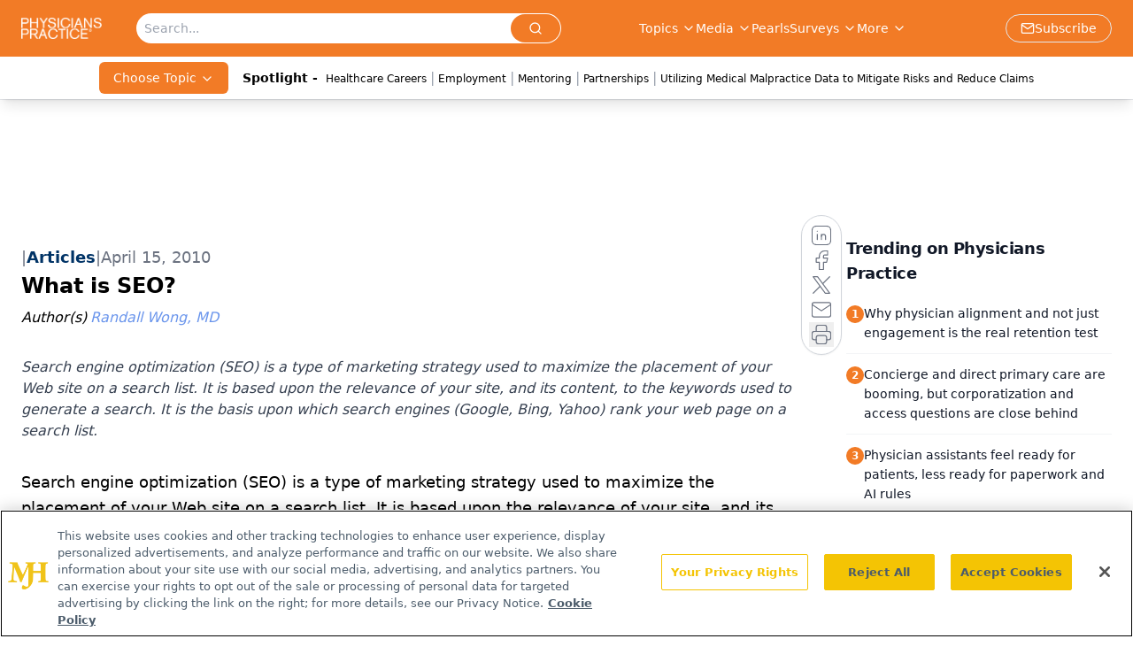

--- FILE ---
content_type: text/html; charset=utf-8
request_url: https://www.google.com/recaptcha/api2/aframe
body_size: 184
content:
<!DOCTYPE HTML><html><head><meta http-equiv="content-type" content="text/html; charset=UTF-8"></head><body><script nonce="r4mRc35ARd_8f6yMKJBUdw">/** Anti-fraud and anti-abuse applications only. See google.com/recaptcha */ try{var clients={'sodar':'https://pagead2.googlesyndication.com/pagead/sodar?'};window.addEventListener("message",function(a){try{if(a.source===window.parent){var b=JSON.parse(a.data);var c=clients[b['id']];if(c){var d=document.createElement('img');d.src=c+b['params']+'&rc='+(localStorage.getItem("rc::a")?sessionStorage.getItem("rc::b"):"");window.document.body.appendChild(d);sessionStorage.setItem("rc::e",parseInt(sessionStorage.getItem("rc::e")||0)+1);localStorage.setItem("rc::h",'1769244013564');}}}catch(b){}});window.parent.postMessage("_grecaptcha_ready", "*");}catch(b){}</script></body></html>

--- FILE ---
content_type: application/javascript
request_url: https://api.lightboxcdn.com/z9gd/43409/www.physicianspractice.com/jsonp/z?cb=1769244000932&dre=l&callback=jQuery1124027365323363507077_1769244000911&_=1769244000912
body_size: 1197
content:
jQuery1124027365323363507077_1769244000911({"response":"N4IgLgziBcCMDsA2AnAJgCzoAxdgZgFZUAaEAEwEMYQAjAcwCoaAnBigGwB8BBAB1.YBTAKQ0wTALZMIDAMY0mAVwZl2AEiwA9AFYA.[base64]","success":true,"dre":"l"});